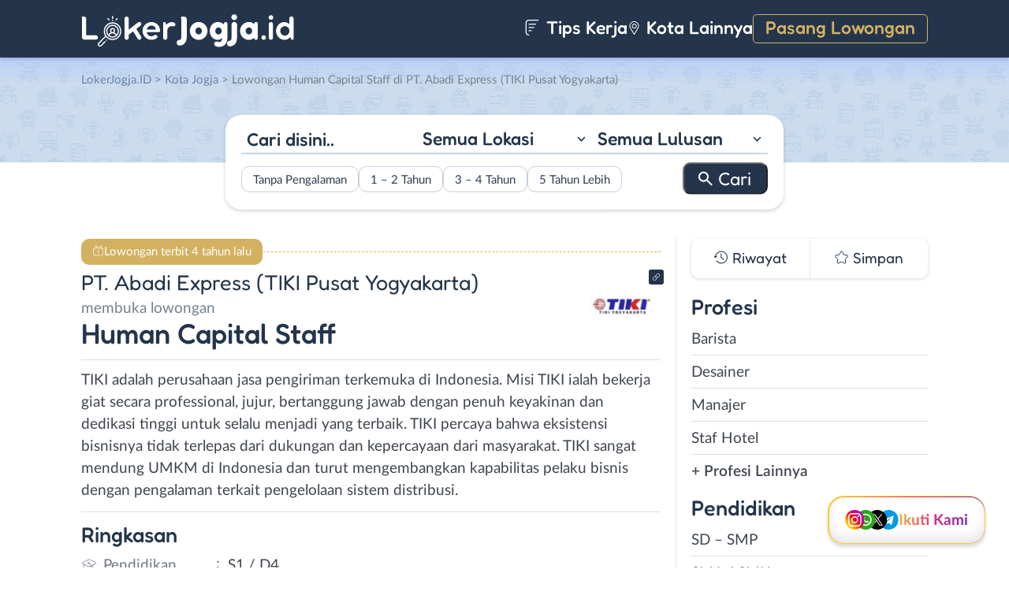

--- FILE ---
content_type: text/html; charset=UTF-8
request_url: https://www.lokerjogja.id/wp-admin/admin-ajax.php
body_size: -338
content:
[{"name":"cookie_data_lastviewed_widget_3","list":"52439","expire":1800095087,"path":"\/","sameSite":"Lax","secure":"0","advanced_checked":false}]